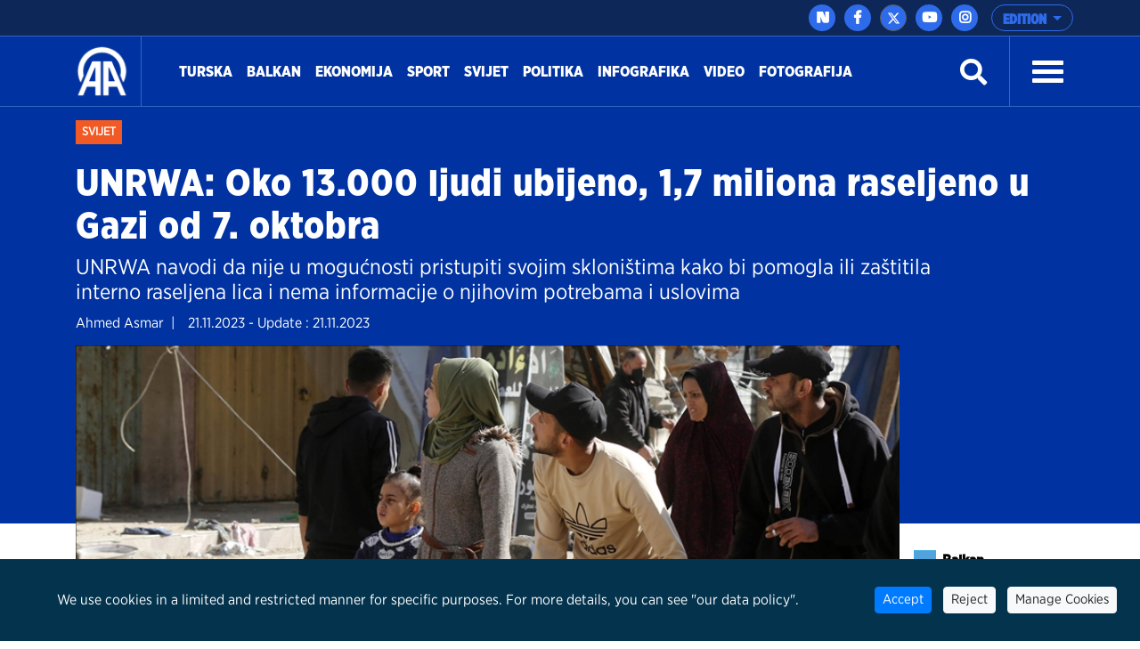

--- FILE ---
content_type: text/html; charset=utf-8
request_url: https://www.aa.com.tr/ba/svijet/unrwa-oko-13000-ljudi-ubijeno-1-7-miliona-raseljeno-u-gazi-od-7-oktobra/3060570
body_size: 20200
content:
<!doctype html>
<!--[if lt IE 7]> <html class="no-js ie6 oldie"> <![endif]-->
<!--[if IE 7]>    <html class="no-js ie7 oldie"> <![endif]-->
<!--[if IE 8]>    <html class="no-js ie8 oldie"> <![endif]-->
<!--[if IE 9]>    <html class="no-js ie9 oldie"> <![endif]-->
<!--[if gt IE 8]><!-->

<html class="no-js" dir="ltr">
<!--<![endif]-->
<head>
    <meta charset="UTF-8" />
    <title>UNRWA: Oko 13.000 ljudi ubijeno, 1,7 miliona raseljeno u Gazi od 7. oktobra</title>
    <meta http-equiv="Content-Language" content="ba">
    <meta name="description" content="UNRWA navodi da nije u mogućnosti pristupiti svojim skloništima kako bi pomogla ili zaštitila interno raseljena lica i nema informacije o njihovim potrebama i uslovima - Anadolu Ajansı" />
    <meta name="keywords" content="Gaza,Izrael,UNRWA,Anadolu Ajansı">
    <meta http-equiv="Content-Type" content="text/html;charset=UTF-8" />
    <link rel='canonical' href='https://www.aa.com.tr/ba/svijet/unrwa-oko-13000-ljudi-ubijeno-1-7-miliona-raseljeno-u-gazi-od-7-oktobra/3060570' />
    <meta name="viewport" content="width=device-width, initial-scale=1, shrink-to-fit=no">
    

    <link rel="alternate" type="application/rss+xml" title="Anadolu Ajansı &raquo; Rss" href="/rss/" />
    <meta property="fb:app_id" content="1855843514662870" />

        <meta property="fb:pages" content="165302756850788" />


    <meta name="twitter:card" content="summary_large_image" />
    <meta name="twitter:site" content="https://twitter.com/aa_balkans" />
    <meta name="twitter:creator" content="https://twitter.com/aa_balkans" />
    <meta name="twitter:url" content="https://www.aa.com.tr/ba/svijet/unrwa-oko-13000-ljudi-ubijeno-1-7-miliona-raseljeno-u-gazi-od-7-oktobra/3060570" />
    <meta name="twitter:title" content="UNRWA: Oko 13.000 ljudi ubijeno, 1,7 miliona raseljeno u Gazi od 7. oktobra">
    <meta name="twitter:description" content="UNRWA navodi da nije u mogućnosti pristupiti svojim skloništima kako bi pomogla ili zaštitila interno raseljena lica i nema informacije o njihovim potrebama i uslovima - Anadolu Ajansı" />
    <meta name="twitter:image:src" content="https://cdnuploads.aa.com.tr/uploads/Contents/2023/11/21/thumbs_b_c_dc54c4ae5d34782e482be6bda5cc4453.jpg?v=170437" />

    <meta property="og:image" content="https://cdnuploads.aa.com.tr/uploads/Contents/2023/11/21/thumbs_b_c_dc54c4ae5d34782e482be6bda5cc4453.jpg?v=170437" itemprop="image" />
    <meta property="og:image:secure_url" content="https://cdnuploads.aa.com.tr/uploads/Contents/2023/11/21/thumbs_b_c_dc54c4ae5d34782e482be6bda5cc4453.jpg?v=170437" />
    <meta property="og:image:type" content="image/jpeg" />
    <meta property="og:image:width" content="864" />
    <meta property="og:image:height" content="486" />
    <meta property="og:title" content="UNRWA: Oko 13.000 ljudi ubijeno, 1,7 miliona raseljeno u Gazi od 7. oktobra" />
    <meta property="og:description" content="UNRWA navodi da nije u mogućnosti pristupiti svojim skloništima kako bi pomogla ili zaštitila interno raseljena lica i nema informacije o njihovim potrebama i uslovima - Anadolu Ajansı" />
    <meta property="og:url" content="https://www.aa.com.tr/ba/svijet/unrwa-oko-13000-ljudi-ubijeno-1-7-miliona-raseljeno-u-gazi-od-7-oktobra/3060570" />
    <meta property="og:type" content="article" />

    <meta itemprop="name" content="UNRWA: Oko 13.000 ljudi ubijeno, 1,7 miliona raseljeno u Gazi od 7. oktobra" />
    <meta itemprop="description" content="UNRWA navodi da nije u mogućnosti pristupiti svojim skloništima kako bi pomogla ili zaštitila interno raseljena lica i nema informacije o njihovim potrebama i uslovima - Anadolu Ajansı" />
    <meta itemprop="image" content="https://cdnuploads.aa.com.tr/uploads/Contents/2023/11/21/thumbs_b_c_dc54c4ae5d34782e482be6bda5cc4453.jpg?v=170437" />

    <link rel="icon" href="https://cdnassets.aa.com.tr/assets/newVersion/images/favicon-32x32.png" media="(prefers-color-scheme:no-preference)">
    <link rel="icon" href="https://cdnassets.aa.com.tr/assets/newVersion/images/favicon-dark-32x32.png" media="(prefers-color-scheme:dark)">
    <link rel="icon" href="https://cdnassets.aa.com.tr/assets/newVersion/images/favicon-light-48x48.png" media="(prefers-color-scheme:light)">

    <link href="https://cdnassets.aa.com.tr/assets/newVersion/assets/owlcarousel/assets/owl.theme.default.css" rel="stylesheet" />
    <link href="https://cdnassets.aa.com.tr/assets/newVersion/assets/owlcarousel/assets/owl.theme.default.min.css" rel="stylesheet" />
    <link href="https://cdnassets.aa.com.tr/assets/newVersion/assets/owlcarousel/assets/owl.carousel.min.css" rel="stylesheet" />
    <link href="https://cdnassets.aa.com.tr/assets/newVersion/css/bootstrap.min.css" rel="stylesheet" />
    <link href="https://cdnassets.aa.com.tr/assets/newVersion/assets/fontawesome/css/all.css" rel="stylesheet" />
    <link href="https://cdnassets.aa.com.tr/assets/newVersion/assets/animatecss/animate.css" rel="stylesheet" />
    <link href="https://cdnassets.aa.com.tr/assets/newVersion/css/style.css?v=2.8.8" rel="stylesheet" />

    <link href="https://cdnassets.aa.com.tr/assets/css/selection-sharer.css" rel="stylesheet" />


    
    <!-- pinterest -->
    <meta name="p:domain_verify" content="4658984d2754f9c211149b0afeb2e5ff">
    <!-- google apps -->
    <meta name="google-site-verification" content="htdbD82dZlkOE493sk_MjTWms0Rz_Z4w4DmIt355RNI">
    <meta name="google-play-app" content="app-id=com.aa.arge.mobile.android.mobile_android">

    <script src="https://cdnassets.aa.com.tr/assets/newVersion/assets/jquery/jquery-3.3.1.min.js"></script>
    <script async src="//platform.twitter.com/widgets.js" charset="utf-8"></script>

    <script async src="//www.instagram.com/embed.js"></script>
    <script async src="https://www.tiktok.com/embed.js"></script>
 

    <script>
        if (/(iPad).*AppleWebKit.*Mobile.*Safari/.test(navigator.userAgent)) {
            var headNode = document.getElementsByTagName("head")[0];
            var sbNode = document.createElement('meta');
            sbNode.name = 'apple-itunes-app';
            sbNode.content = 'app-id=948616857';
            headNode.appendChild(sbNode);
        } else if (/(iPhone|iPod).*AppleWebKit.*Mobile.*Safari/.test(navigator.userAgent)) {
            var headNode = document.getElementsByTagName("head")[0];
            var sbNode = document.createElement('meta');
            sbNode.name = 'apple-itunes-app';
            sbNode.content = 'app-id=936244304';
            headNode.appendChild(sbNode);
        }
    </script>
    <script src="https://cdnassets.aa.com.tr/assets/js/whatsapp-button.js"></script>

    <script type="text/javascript">
        $(document).ready(function () {

            if (!window.matchMedia)
                return;

            var current = $('head > link[rel="icon"][media]');
            $.each(current, function (i, icon) {
                var match = window.matchMedia(icon.media);
                function swap() {
                    if (match.matches) {
                        current.remove();
                        current = $(icon).appendTo('head');
                    }
                }
                match.addListener(swap);
                swap();
            });
        });
    </script>

<script>NS_CSM_td=344562634;NS_CSM_pd=275116669;NS_CSM_u="/clm10";NS_CSM_col="AgAAAAVYiyHK5nWH4etDhoLgW2pPOmLqhXpNQ/rpuocIuLSFYIjHFhuu21jWu6LXb/CkVoKf2XlP9CMKfl4vhTFECNr7";</script><script type="text/javascript">function sendTimingInfoInit(){setTimeout(sendTimingInfo,0)}function sendTimingInfo(){var wp=window.performance;if(wp){var c1,c2,t;c1=wp.timing;if(c1){var cm={};cm.ns=c1.navigationStart;if((t=c1.unloadEventStart)>0)cm.us=t;if((t=c1.unloadEventEnd)>0)cm.ue=t;if((t=c1.redirectStart)>0)cm.rs=t;if((t=c1.redirectEnd)>0)cm.re=t;cm.fs=c1.fetchStart;cm.dls=c1.domainLookupStart;cm.dle=c1.domainLookupEnd;cm.cs=c1.connectStart;cm.ce=c1.connectEnd;if((t=c1.secureConnectionStart)>0)cm.scs=t;cm.rqs=c1.requestStart;cm.rss=c1.responseStart;cm.rse=c1.responseEnd;cm.dl=c1.domLoading;cm.di=c1.domInteractive;cm.dcls=c1.domContentLoadedEventStart;cm.dcle=c1.domContentLoadedEventEnd;cm.dc=c1.domComplete;if((t=c1.loadEventStart)>0)cm.ls=t;if((t=c1.loadEventEnd)>0)cm.le=t;cm.tid=NS_CSM_td;cm.pid=NS_CSM_pd;cm.ac=NS_CSM_col;var xhttp=new XMLHttpRequest();if(xhttp){var JSON=JSON||{};JSON.stringify=JSON.stringify||function(ob){var t=typeof(ob);if(t!="object"||ob===null){if(t=="string")ob='"'+ob+'"';return String(ob);}else{var n,v,json=[],arr=(ob&&ob.constructor==Array);for(n in ob){v=ob[n];t=typeof(v);if(t=="string")v='"'+v+'"';else if(t=="object"&&v!==null)v=JSON.stringify(v);json.push((arr?"":'"'+n+'":')+String(v));}return(arr?"[":"{")+String(json)+(arr?"]":"}");}};xhttp.open("POST",NS_CSM_u,true);xhttp.send(JSON.stringify(cm));}}}}if(window.addEventListener)window.addEventListener("load",sendTimingInfoInit,false);else if(window.attachEvent)window.attachEvent("onload",sendTimingInfoInit);else window.onload=sendTimingInfoInit;</script></head>
<body>
    <!-- Google Tag Manager (noscript) -->
    
    <!-- End Google Tag Manager (noscript) -->
    <div id="fb-root"></div>

    <script>
	  window.fbAsyncInit = function() {
		FB.init({
		  appId: '1855843514662870',
		  status : true, // check login status
		  cookie : true, // enable cookies to allow the server to access the session
		  xfbml  : true  // parse XFBML
		});
	  };

	  (function() {
		var e = document.createElement('script');
		e.src = '//connect.facebook.net/tr_TR/all.js';
		e.async = true;
		document.getElementById('fb-root').appendChild(e);
        }());

    </script>
    <div>
        
<!-- start:page header mobile -->
<header class="sticky-top">
    

<script>
    var timerBreaking;
    var breakingStrLen = 0;

    $.breakingInit = function(){
        if (!document.hidden) {
            $.get('https://www.aa.com.tr/ba/BreakingNewsAjax',{},function(data){
                if(data==""){
                    breakingStrLen = 0;
                    $('.ustBilgi').hide();
                }else{

                    if(breakingStrLen != data.length){
                        breakingStrLen = data.length;

                        $('.ustBilgi-yazi ul').html(data);
                        $('.ustBilgi-yazi li').addClass("item");
                        if ("ba"=="ar") {
                            $('.ustBilgi-yazi li').addClass("direction-rtl");
                        }
                        $('.ustBilgi').show();
                        $('.ustbilgiSondakika').trigger('destroy.owl.carousel');
                        $('.ustbilgiSondakika').owlCarousel({
                           
                            loop:true,
                            nav: false,
                            items:1,
                            autoplay:true,
                            dots:false,
                            smartSpeed: 1000,
                            animateOut: 'fadeOutUp',
                            animateIn: 'fadeInLeft',
                            responsiveClass: true,
                            rtl: false,

                        });



                    }
                }

            });
        }
    }

    $(window).focus(function() {
        $.breakingInit();
    });


    $(document).ready(function () {
        $.breakingInit();
        var timerBreaking = setInterval(function(){ $.breakingInit() }, 5000);

    })

</script>
<div class="ustBilgi" style="display:none;">
    <div class="ustBilgi-sondakika">
        <div class="ustBilgi-genel container">
            <div class="ustBilgi-baslik col-xl-2 col-lg-12 col-md-12 col-sm-12 text-left"><div style="font-family: GothamNarrow-UltraItalic !important;    float: left;" class="sndkk">breaking </div>&nbsp <span style="font-style:normal !important">•</span> <div class="sondakikaAcKpt"><i class="fas fa-angle-up"></i></div> </div>
            <div class="ustBilgi-yazi col-xl-10 col-lg-12 col-md-12 col-sm-12">


                <ul class="ustbilgiSondakika owl-carousel owl-theme" style=" padding-top: 15px; margin-left: -70px;font-size:20px;"></ul> 
                
                
            </div>
        </div>
    </div>
</div>


    <div class="ustBar d-none d-md-block">

        <div class="ustBar-genel container p-0">
            
            <div class="ustBar-btn">





                <div class="ustBar-sosyal">
                     <a href="https://nsosyal.com/anadoluajansi" class="btn n-sosyal" target="_blank"><img src="https://cdnassets.aa.com.tr/assets/newVersion/images/next-header-aa.svg" width="20" style=" margin-bottom: 3px; margin-left: -0.5px;"></a>
                    <a href="https://www.facebook.com/anadolijabalkan" class="btn facebook" target="_blank"><i class="fab fa-facebook-f"></i></a>
                    <a href="https://twitter.com/aa_balkans" class="btn twitter"target="_blank"><svg xmlns="http://www.w3.org/2000/svg" height="1em" viewBox="0 0 512 512"><style>
                                                                                                                                                                                                                                                        svg {
                                                                                                                                                                                                                                                            fill: #ffffff
                                                                                                                                                                                                                                                        }
</style><path d="M389.2 48h70.6L305.6 224.2 487 464H345L233.7 318.6 106.5 464H35.8L200.7 275.5 26.8 48H172.4L272.9 180.9 389.2 48zM364.4 421.8h39.1L151.1 88h-42L364.4 421.8z" /></svg></a>
                    <a href="https://www.youtube.com/user/anadoluagency" class="btn youtube" target="_blank"><i class="fab fa-youtube"></i></a>
                    <a href="https://www.instagram.com/agencijaanadolija/" class="btn instagram"target="_blank"><i class="fab fa-instagram"></i></a>
                 
                </div>

                <button type="button" class="btn dropdown-toggle ustBar-edition btn-outline-primary" data-toggle="dropdown" aria-haspopup="true" aria-expanded="false">
                    EDITION
                </button>
                <div class="dropdown-menu dropdown-menu-right">
                        <a class="dropdown-item" href="/tr">T&#252;rk&#231;e</a>
                        <a class="dropdown-item" href="/en">English</a>
                        <a class="dropdown-item" href="/ba">BHSC</a>
                        <a class="dropdown-item" href="/ru">Pусский</a>
                        <a class="dropdown-item" href="/fr">Fran&#231;ais</a>
                        <a class="dropdown-item" href="/ar">العربية</a>
                        <a class="dropdown-item" href="/kk">Kurd&#238;</a>
                        <a class="dropdown-item" href="/ks">کوردی</a>
                        <a class="dropdown-item" href="/sq">Shqip</a>
                        <a class="dropdown-item" href="/fa">فارسی</a>
                        <a class="dropdown-item" href="/mk">македонски</a>
                        <a class="dropdown-item" href="/id">Bahasa Indonesia</a>
                        <a class="dropdown-item" href="/es">Espa&#241;ol</a>
                </div>

            </div>
        </div>
    </div>
    <div class="fixedTopFix1 container"></div>
    <div class="anamenu">
        <nav class="navbar navbar-expand-lg container ">
            <a class="navbar-brand"  href="https://www.aa.com.tr/ba">
            <img src="https://cdnassets.aa.com.tr/assets/newVersion/images/logo.png" class="logo" alt="logo" />

        </a>

            

            <div class="borderR" style="height:80px;margin-top: -2px;"></div>
            <button class="navbar-toggler" type="button" data-toggle="collapse" data-target="#navbarSupportedContent" aria-controls="navbarSupportedContent" aria-expanded="false" aria-label="Toggle navigation">
                <span class="navbar-toggler-icon"></span>
            </button>
                <div id="konu" class="konu" style="display: none;">
                    <h3> UNRWA: Oko 13.000 ljudi ubijeno, 1,7 miliona raseljeno u Gazi od 7. oktobra</h3>
                </div>

        <div class="collapse navbar-collapse" id="navbarSupportedContent">
            <ul class="navbar-nav mr-auto">
                    <li class="nav-item active">
                        <a class="nav-link" href="/ba/turska">Turska <span class="sr-only">(current)</span></a>
                    </li>
                    <li class="nav-item active">
                        <a class="nav-link" href="/ba/balkan">Balkan <span class="sr-only">(current)</span></a>
                    </li>
                    <li class="nav-item active">
                        <a class="nav-link" href="/ba/ekonomija">Ekonomija <span class="sr-only">(current)</span></a>
                    </li>
                    <li class="nav-item active">
                        <a class="nav-link" href="/ba/sport">Sport <span class="sr-only">(current)</span></a>
                    </li>
                    <li class="nav-item active">
                        <a class="nav-link" href="/ba/svijet">Svijet <span class="sr-only">(current)</span></a>
                    </li>
                    <li class="nav-item active">
                        <a class="nav-link" href="/ba/politika">Politika <span class="sr-only">(current)</span></a>
                    </li>
                    <li class="nav-item active">
                        <a class="nav-link" href="http://aa.com.tr/ba/info/infografika/0">Infografika <span class="sr-only">(current)</span></a>
                    </li>

                <li class="nav-item">
                    <a class="nav-link" href="https://www.aa.com.tr/ba/vgc/video-galerija/0">Video </a>
                </li>

                <li class="nav-item">
                    <a class="nav-link" href="https://www.aa.com.tr/ba/pgc/foto-galerija/0">Fotografija</a>
                </li>


            </ul>
           

            


            <form class="form-inline my-2 my-lg-0" id="arama-form" autocomplete="off" method="get" action="https://www.aa.com.tr/ba/search/">

                <input type="text" name="s" class="arama-alani " placeholder="Ara">

                <i class="fas fa-search" style="color: #ffffff"></i> 

            </form>


            <div class="borderL" style="height:80px;margin: -2px 25px 0 25px;"></div>



            <a id="nav-toggle" data-toggle="collapse" data-target="#menu-icerik" href="#menu-icerik" role="button" aria-expanded="false" aria-controls="menu-icerik" class="hamburgerB"><span></span></a>

        </div>
        </nav>

        <div id="menu-icerik" class="collapse">
            <div class="container menu-icerik-ortali">
                <div class="row">
                    <div class="col-md-3 col-lg-3 col-xl-3 mx-auto mb-3">

                            <p>
                                <a href="/ba/turska" class="text-white">Turska</a>
                            </p>
                            <p>
                                <a href="/ba/balkan" class="text-white">Balkan</a>
                            </p>
                            <p>
                                <a href="/ba/ekonomija" class="text-white">Ekonomija</a>
                            </p>
                            <p>
                                <a href="/ba/sport" class="text-white">Sport</a>
                            </p>
                            <p>
                                <a href="/ba/svijet" class="text-white">Svijet</a>
                            </p>
                            <p>
                                <a href="/ba/politika" class="text-white">Politika</a>
                            </p>
                            <p>
                                <a href="http://aa.com.tr/ba/info/infografika/0" class="text-white">Infografika</a>
                            </p>
                    </div>
                    <div class="col-md-3 col-lg-3 col-xl-3 mx-auto mb-3">

                        <p>
                            <a href="https://www.aa.com.tr/ba/pgc/foto-galerija/0" class="text-white">Fotografija</a>
                        </p>
                        <p>
                            <a href="https://www.aa.com.tr/ba/vgc/video-galerija/0" class="text-white">Video </a>
                        </p>
                        <ul>

                        </ul>



                    </div>
                    <div class="col-md-3 col-lg-3 col-xl-3 mx-auto  mb-3">
                            <p>
                                <a href="/ba/kultura-i-umjetnost" class="text-white">Kultura i Umjetnost</a>
                            </p>
                    </div>
                    <div class="col-md-3 col-lg-3 col-xl-3 mx-auto mb-3">
                        
                        <p>
                            <a href="https://www.aa.com.tr/tr/sirkethaberleri" class="text-white" target="_blank">Vijesti iz poslovnog svijeta</a>
                        </p>
                        <p>
                            <a href="http://aafinans.com" class="text-white" target="_blank">Finansijski Terminal</a>
                        </p>
                        <p>
                            <a href="http://www.anadoluimages.com/Account/SetLanguage?culture=en-US&amp;returnUrl=/" class="text-white" target="_blank">Slike Anadolu</a>
                        </p>
                            <p>
                                <a href="https://www.aa.com.tr/en/energy" class="text-white" target="_blank">Energetski Terminal</a>
                            </p>

                        <p>
                            <a href="https://www.aa.com.tr/en/newsacademy" class="text-white" target="_blank">News Academy</a>
                        </p>
                        <p>
                            <a href="https://www.aa.com.tr/tr/yesilhat" class="text-white" target="_blank">Zelena linija</a>
                        </p>
                        <p>
                            <a href="https://www.aa.com.tr/tr/ayrimcilikhatti" class="text-white" target="_blank">Linija Diskriminacije</a>
                        </p>
                        <p>
                            <a href="https://www.aa.com.tr/tr/teyithatti" class="text-white" target="_blank">Linija Autentičnosti</a>
                        </p>
                        <p>
                            <a href="https://kariyer.aa.com.tr/?language=1" class="text-white" target="_blank"> Karijera AA</a>
                        </p>

                            <p>
                                <a href="https://www.aa.com.tr/ba/vijesti-o-aa" class="text-white" target="_blank">institucionalne vijesti</a>
                            </p>
                        <p>
                            
                        </p>
                    </div>
                </div>
            </div>

        </div>
        
        <div class="navbarR row m-auto">
            <div class="col-2 m-auto mt-2 pt-2">


            <a href="https://www.aa.com.tr/ba">
              <img src="https://cdnassets.aa.com.tr/assets/newVersion/images/logo.png" class="logoR" alt="logo" />
             </a>

                

            </div>
            <div class="col-8 pr-0">


                

                
                

            </div>
           
            <div class="col-2 m-auto pt-2 text-right hamburgerR" >
                <span><i class="fas fa-bars" onclick="openNav()"></i> </span>


            </div>
        </div>



    </div>

    <script>
            $(document).ready(function () {
                $('.mobile_search').on('click touch', function () {
                    $('#arama-form2').submit();
                    return false;
                });
                if (getCookie("v") == null || getCookie("v") == ''){
                    $('.uiVersion').addClass('oldVersion').removeClass('newVersion').text('Vratite se na prethodnu verziju');
                }else if(getCookie("v")=='1'){
                    $('.uiVersion').addClass('oldVersion').removeClass('newVersion').text('Vratite se na prethodnu verziju');
                }else{
                    $('.uiVersion').addClass('newVersion').removeClass('oldVersion').text('Nova verzija');
                }



                $('.newVersion').on('click', function () {
                    setCookie("v", 1, 999);
                    $(this).addClass('oldVersion').removeClass('newVersion');
                    window.location.href = 'https://www.aa.com.tr/ba';
                    return false;
                });

                $('.oldVersion').on('click', function () {
                    setCookie("v", 0, 999);
                    $(this).addClass('newVersion').removeClass('oldVersion');
                    window.location.href = 'https://www.aa.com.tr/ba';
                    return false;
                });
            });

    </script>

    <div id="mySidenav" class="sidenav">
        <div class="row sideUst">
            <div class="sideUst-left">
                <a href="https://www.aa.com.tr/ba">
                    <img src="https://cdnassets.aa.com.tr/assets/newVersion/images/logo.png" class="logoR" alt="logo" />
                </a>
                
            </div>
            <div class="sideUst-right"> <a href="javascript:void(0)" class="closebtn" onclick="closeNav()">&times;</a></div>
        </div>
        <div class="row borderB sideArama">
            <form class="form-inline my-2 my-lg-0" id="arama-form2" autocomplete="off" method="get" action="https://www.aa.com.tr/ba/search/">

                <input type="text" name="s" class="" />
                <a href="#!" style="padding:5px!important"><i class="fas fa-search"></i></a>
            </form>
        </div>
        <div class="row">
            <div class="accordion" id="accordionExample">

                <div class="detay-gundemdekiler-icon" style="margin-left:50px"></div>
                <a data-toggle="collapse" data-target="#collapseOne" aria-expanded="true" aria-controls="collapseOne" style="cursor:pointer; padding: 5px 70px;">
                    EDITION <i class="fas fa-angle-down"></i>
                </a>


                <div id="collapseOne" class="collapse" aria-labelledby="headingOne" data-parent="#accordionExample">
                        <a href="/tr" style="padding-left: 85px;">T&#252;rk&#231;e</a>
                        <a href="/en" style="padding-left: 85px;">English</a>
                        <a href="/ba" style="padding-left: 85px;">BHSC</a>
                        <a href="/ru" style="padding-left: 85px;">Pусский</a>
                        <a href="/fr" style="padding-left: 85px;">Fran&#231;ais</a>
                        <a href="/ar" style="padding-left: 85px;">العربية</a>
                        <a href="/kk" style="padding-left: 85px;">Kurd&#238;</a>
                        <a href="/ks" style="padding-left: 85px;">کوردی</a>
                        <a href="/sq" style="padding-left: 85px;">Shqip</a>
                        <a href="/fa" style="padding-left: 85px;">فارسی</a>
                        <a href="/mk" style="padding-left: 85px;">македонски</a>
                        <a href="/id" style="padding-left: 85px;">Bahasa Indonesia</a>
                        <a href="/es" style="padding-left: 85px;">Espa&#241;ol</a>
                </div>
            </div>


        </div>
            <div class="row">
                <ul>
                        <li>
                            <div class="detay-gundemdekiler-icon" style="margin-left:10px"></div> <a href="/ba/turska" class="text-white">Turska</a>
                        </li>
                        <li>
                            <div class="detay-gundemdekiler-icon" style="margin-left:10px"></div> <a href="/ba/balkan" class="text-white">Balkan</a>
                        </li>
                        <li>
                            <div class="detay-gundemdekiler-icon" style="margin-left:10px"></div> <a href="/ba/ekonomija" class="text-white">Ekonomija</a>
                        </li>
                        <li>
                            <div class="detay-gundemdekiler-icon" style="margin-left:10px"></div> <a href="/ba/sport" class="text-white">Sport</a>
                        </li>
                        <li>
                            <div class="detay-gundemdekiler-icon" style="margin-left:10px"></div> <a href="/ba/svijet" class="text-white">Svijet</a>
                        </li>
                        <li>
                            <div class="detay-gundemdekiler-icon" style="margin-left:10px"></div> <a href="/ba/politika" class="text-white">Politika</a>
                        </li>
                        <li>
                            <div class="detay-gundemdekiler-icon" style="margin-left:10px"></div> <a href="http://aa.com.tr/ba/info/infografika/0" class="text-white">Infografika</a>
                        </li>


                    <li>
                        <div class="detay-gundemdekiler-icon" style="margin-left:10px"></div> <a href="https://www.aa.com.tr/ba/pgc/foto-galerija/0" class="text-white">Fotografija</a>
                    </li>
                    <li>
                        <div class="detay-gundemdekiler-icon" style="margin-left:10px"></div>  <a href="https://www.aa.com.tr/ba/vgc/video-galerija/0" class="text-white">Video </a>
                    </li>

                    



                    


                </ul>
            </div>


        </div>







</header>


        

<style>
    .detay .col-md-10 {
        position: relative !important;
    }


    .isaretButton {
        top: 34px;
        right: 10px;
        width: 80px;
    }

        .isaretButton:hover {
            opacity: 1;
        }
    /*//edqweqweqw*/
    .isaretVideoPopup {
        display: none;
        position: fixed;
        bottom: 10px;
        right: 10px;
        border: 3px solid #464646;
        z-index: 9;
    }

    .isaretVideoPopupForm {
        max-width: 450px;
        padding: 10px;
        background-color: #292929;
    }

    #isaretVideo {
        width: 100%;
    }



    .isaretVideoPopupForm .btn {
        font-size: 20px;
        color: #f15a24;
        position: absolute;
        left: -26px;
        top: -21px;
        border: none;
        cursor: pointer;
    }


    .isaretCloseBtn em {
        background-color: #292929;
        padding: 4px 7px;
        border-radius: 15px;
        border: 1px solid #464646;
    }
</style>

<script>
    $(document).ready(function () {

        var languageRTL = 'ltr';
        if (languageRTL == "rtl") {
            $(".related-box").removeClass("pull-right");
            $(".related-box").addClass("pull-left");
            var newsheight = $(".article-post-content").height();
            $(".related-box").css("min-height", newsheight);
            console.log(newsheight);
            $(".detay-foto-editor a").css("float","right");
        }

        $(".open-popup, .imagesExpand").mouseover(function () {
            $(".imagesExpand").addClass("expandBorder");
        }).mouseout(function () {
            $(".imagesExpand").removeClass("expandBorder");
        });
        
        $("blockquote").not(".instagram-media,.tiktok-embed").before("<img src='https://cdnassets.aa.com.tr/assets/newVersion/images/analiz.png' class='alintiIcon'>");

        $('#whatsapp').on("click", function (e) {

            var article = $(this).attr("data-text");
            var weburl = $(this).attr("data-link");
            var whats_app_message = encodeURIComponent(article) + " - " + encodeURIComponent(weburl);
            var whatsapp_url = "whatsapp://send?text=" + whats_app_message;
            window.location.href = whatsapp_url;

        });






        $('#bip').on("click", function (e) {

            var article = $(this).attr("data-text");
            var weburl = $(this).attr("data-link");
            var bip_message = encodeURIComponent(article) + " - " + encodeURIComponent(weburl);
            var bip_url = "bip://send?text=" + bip_message;
            window.location.href = bip_url;

        });

        $('#printbutton').on("click", function (e) {
            printNews();
        })

        $('.facebookshare').on("click", function (e) {
            var appId = $('meta[property="fb:app_id"]').attr("content") || $('meta[property="fb:app_id"]').attr("value");
            var Title = $('meta[property="og:title"]').attr("content") || $('meta[property="og:title"]').attr("value");
            var Desciription = $('meta[property="og:description"]').attr("content") || $('meta[property="og:description"]').attr("value");
            var ImagesUrl = $('meta[property="og:image"]').attr("content") || $('meta[property="og:image"]').attr("value");
            var url2share = $('meta[property="og:url"]').attr("content") || $('meta[property="og:url"]').attr("value") || window.location.href;

            FB.ui({
                method: 'feed',
                app_id: appId,
                link: url2share,
                picture: ImagesUrl,
                name: Title,
                description: Desciription,
                redirect_uri: url2share,
                display: 'popup'
            });
        });

        $(".article-post-content").find('img').each(function () {
            if ($(this).attr("alt") != null && $(this).attr('alt') != "") {
                var alttext = $(this).attr("alt");

                // $(this).css("max-width", "150px !important");
                if ($(this).parent().prop('tagName') == "a" || $(this).parent().prop('tagName') == "A") {
                    var imgwidth = $(this).width();
                    $(this).parent().wrap("<div style='width:" + imgwidth + "px' class='ImageContainer'></div>");
                }
                else {
                    var imgwidth = $(this).width();
                    $(this).wrap("<div style='width:" + imgwidth + "px' class='ImageContainer'></div>");
                }

                $(this).parent().append("<span class='imgaltspan'>" + alttext + "</span>");

            }
        });



        jQuery(document).bind("keyup keydown", function (e) {
            if (e.ctrlKey && e.keyCode == 80) {
                printNews();
                return false;
            }
        });

        var printSayi = 0;
        function printNews() {
            printSayi++;
            if (printSayi % 2 == 1) {
                $('.donotprint').hide();
                $('.print').print({
                    globalStyles: true,
                    mediaPrint: false,
                    stylesheet: null,
                    noPrintSelector: ".no-print",
                    iframe: true,
                    append: null,
                    prepend: null,
                    manuallyCopyFormValues: false,
                    deferred: $.Deferred(),
                    timeout: 250
                });
                $('.donotprint').show();
            }


        }

        //context menu
        var slideIndex = 1;
        showDivs(slideIndex);

        function plusDivs(n) {
            showDivs(slideIndex += n);
        }

        function showDivs(n) {
            var i;
            var x = document.getElementsByClassName("mySlides");
            if (x.length > 0) {
                if (n > x.length) { slideIndex = 1 }
                if (n < 1) { slideIndex = x.length }
                for (i = 0; i < x.length; i++) {
                    x[i].style.display = "none";
                }
                //var xnum = document.getElementsByClassName("photodetailpage"); xnum[0].innerHTML = slideIndex + " / " + x.length;
                x[slideIndex - 1].style.display = "block";
            }

        }

        $('.w3-display-left').on('click', function () {
            plusDivs(-1);
        });
        $('.w3-display-right').on('click', function () {
            plusDivs(1);
        });

        $(".isaretButton").click(function () {
            $(".isaretVideoPopup").show();
            $("#isaretVideo")[0].play();
        });


        $(".isaretCloseBtn").click(function () {
            $(".isaretVideoPopup").hide();
            $("#isaretVideo")[0].pause();
        })

    });


</script>
<script src="https://public.flourish.studio/resources/embed.js"></script>
<script src="https://cdnassets.aa.com.tr/assets/newVersion/js/jquery.print.js"></script>






<main>
    <div class="print">
        <div class="detay-bg">
            <div class="detay-spot container ">
                <div class="detay-spot-category">
                    <span class="detay-news-category ">
 <a href="https://www.aa.com.tr/ba/svijet">Svijet</a>
                    </span>

                    <br /><br />

                    <h1> UNRWA: Oko 13.000 ljudi ubijeno, 1,7 miliona raseljeno u Gazi od 7. oktobra</h1>

                    <h4>UNRWA navodi da nije u mogućnosti pristupiti svojim skloništima kako bi pomogla ili zaštitila interno raseljena lica i nema informacije o njihovim potrebama i uslovima</h4>
                    <div class="row">
                            <span style="float:left;    padding-right: 15px;">Ahmed Asmar &nbsp;|</span>
                    <span style="padding-left:0px;" class="tarih">21.11.2023 - Update : 21.11.2023 </span>
                    </div>
                </div>

            </div>
        </div>
        <div style="height: 200px; background-color: #0033A1; width: 100%; margin-top: -2px"></div>
        <div class="row detay container">
            <div class="col-md-10">

                <img src="https://cdnuploads.aa.com.tr/uploads/Contents/2023/11/21/thumbs_b_c_dc54c4ae5d34782e482be6bda5cc4453.jpg?v=170437" class="detay-buyukFoto img-fluid" alt="UNRWA: Oko 13.000 ljudi ubijeno, 1,7 miliona raseljeno u Gazi od 7. oktobra" />
                    <span class="detay-foto-editor"> Foto: Ashraf Amra/Anadolu</span>
                <br /><br />
                <div>
                    <div class="sticky-top social-left d-none d-sm-block">
                        <a role="button" class="btn n-sosyal-detay" href="https://sosyal.teknofest.app/share?url=http://v.aa.com.tr/3060570&text=UNRWA%3a+Oko+13.000+ljudi+ubijeno%2c+1%2c7+miliona+raseljeno+u+Gazi+od+7.+oktobra"><img src="https://cdnassets.aa.com.tr/assets/newVersion/images/next-header-aa.svg" width="20" class="" style="margin:-3px;margin-top:-5px;"></a>
                        <a role="button" class="btn facebook" href="http://www.facebook.com/sharer.php?u=http://v.aa.com.tr/3060570&p[images][0]=https://cdnuploads.aa.com.tr/uploads/Contents/2023/11/21/thumbs_b_c_dc54c4ae5d34782e482be6bda5cc4453.jpg?v=170437&p[title]=UNRWA: Oko 13.000 ljudi ubijeno, 1,7 miliona raseljeno u Gazi od 7. oktobra&p[summary]=UNRWA navodi da nije u mogućnosti pristupiti svojim skloništima kako bi pomogla ili zaštitila interno raseljena lica i nema informacije o njihovim potrebama i uslovima"><i class="fab fa-facebook-f"></i></a>
                        <a role="button" class="btn twitter" href="https://twitter.com/intent/tweet?url=http://v.aa.com.tr/3060570&text=UNRWA%3a+Oko+13.000+ljudi+ubijeno%2c+1%2c7+miliona+raseljeno+u+Gazi+od+7.+oktobra" onclick="window.open(this.href, 'aawindow', 'left=50,top=50,width=600,height=360,toolbar=0'); return false;">
                            <svg xmlns="http://www.w3.org/2000/svg" height="1em" viewBox="0 0 512 512">
                                <style>
                                    svg {
                                        fill: #ffffff
                                    }
                                </style>
                                <path d="M389.2 48h70.6L305.6 224.2 487 464H345L233.7 318.6 106.5 464H35.8L200.7 275.5 26.8 48H172.4L272.9 180.9 389.2 48zM364.4 421.8h39.1L151.1 88h-42L364.4 421.8z" />
                            </svg>
                        </a>
                        <a role="button" class="btn linkedin" href="https://www.linkedin.com/shareArticle?mini=true&amp;url=http://v.aa.com.tr/3060570&title=UNRWA%3a+Oko+13.000+ljudi+ubijeno%2c+1%2c7+miliona+raseljeno+u+Gazi+od+7.+oktobra"><i class="fab fa-linkedin"></i></a>
                        <a role="button" class="btn mail" href="mailto:?subject=UNRWA%3a+Oko+13.000+ljudi+ubijeno%2c+1%2c7+miliona+raseljeno+u+Gazi+od+7.+oktobra&body=UNRWA%3a+Oko+13.000+ljudi+ubijeno%2c+1%2c7+miliona+raseljeno+u+Gazi+od+7.+oktobra http://v.aa.com.tr/3060570"><i class="far fa-envelope"></i></a>
                        <a role="button" class="btn printS" id="printbutton" href="#!"><i class="fas fa-print"></i></a>

                    </div>
                    <div class="detay-icerik">
                        <h6>Istanbul</h6>

                        <div>
                            <p>Oko 13.000 ljudi je ubijeno, a skoro 1,7 miliona ljudi raseljeno u Pojasu Gaze od 7. oktobra, saop&scaron;tila je u utorak Agencija Ujedinjenih nacija za palestinske izbjeglice (UNRWA), javlja Anadolu.<br /></p><p>U saop&scaron;tenju se navodi da su 75 posto ubijenih djeca, žene i starije osobe.</p><p>"Od 19. novembra, oko 930.000 interno raseljenih osoba sada se nalazi u skloni&scaron;tu u 156 objekata UNRWA-e u svih pet pokrajina Pojasa Gaze, uključujući i sjever", navodi se u saop&scaron;tenju.</p><p>Agencija UN-a je navela i da se "oko 160.000 interno raseljenih lica nalazilo u skloni&scaron;tima u 57 &scaron;kola UNRWA na sjeveru i području Gaze od 12. oktobra, prije nego &scaron;to su izraelske vlasti izdale naredbe za evakuaciju".</p><p>"UNRWA nije u mogućnosti da pristupi ovim skloni&scaron;tima kako bi pomogla ili za&scaron;titila interno raseljene osobe i nema informacije o njihovim potrebama i uslovima", dodaje se u saop&scaron;tenju.</p><p>Izrael je pokrenuo nemilosrdne vazdu&scaron;ne i kopnene napade na Pojas Gaze - uključujući bolnice, naselja i bogomolje - nakon prekograničnog napada palestinske grupe Hamas 7. oktobra.</p><p>Ubijeno je najmanje 13.300 Palestinaca, među kojima 5.600 djece i 3.550 žena.</p><p>Hiljade zgrada, uključujući bolnice, džamije i crkve, također su o&scaron;tećene ili uni&scaron;tene u izraelskim napadima na opkoljenu enklavu.</p><p>Broj poginulih na izraelskoj strani je oko 1.200.</p>
                            <span class="detay-foto-editor">
                                <a href="https://www.aa.com.tr/ba/p/pretplata/1001" target="_blank" style="font-size:12px; color:#444; text-decoration:none;">
                                    Na internet stranici Anadolu Agency (AA) objavljen je samo dio sadržaja vijesti koje su putem našeg Sistema protoka vijesti (HAS) dostupne korisnicima. <b style="color:#1897F7">Molimo da nas kontaktirate za pretplatu.</b>
                                </a>
                            </span>
                        </div>
                        <div class="detay-paylas">
                            <h6>Srodne teme</h6>
                            <div>
                                            <a href="https://www.aa.com.tr/ba/search/?s=Gaza&tag=1" class="btn btn-outline-secondary">Gaza</a>
                                            <a href="https://www.aa.com.tr/ba/search/?s=Izrael&tag=1" class="btn btn-outline-secondary">Izrael</a>
                                            <a href="https://www.aa.com.tr/ba/search/?s=UNRWA&tag=1" class="btn btn-outline-secondary">UNRWA</a>

                            </div>

                            <div class="d-block d-sm-none">
                                <h6>Bu haberi paylaşın</h6>
                                <div>
                                    <a role="button" class="btn n-sosyal-detay" href="https://sosyal.teknofest.app/share?url=http://v.aa.com.tr/3060570&text=UNRWA%3a+Oko+13.000+ljudi+ubijeno%2c+1%2c7+miliona+raseljeno+u+Gazi+od+7.+oktobra"><img src="https://cdnassets.aa.com.tr/assets/newVersion/images/next-header-aa.svg" width="20" class="" style="margin:-3px;margin-top:-5px;"></a>
                                    <a role="button" class="btn facebook" href="http://www.facebook.com/sharer.php?u=http://v.aa.com.tr/3060570&p[images][0]=https://cdnuploads.aa.com.tr/uploads/Contents/2023/11/21/thumbs_b_c_dc54c4ae5d34782e482be6bda5cc4453.jpg?v=170437&p[title]=UNRWA: Oko 13.000 ljudi ubijeno, 1,7 miliona raseljeno u Gazi od 7. oktobra&p[summary]=UNRWA navodi da nije u mogućnosti pristupiti svojim skloništima kako bi pomogla ili zaštitila interno raseljena lica i nema informacije o njihovim potrebama i uslovima"><i class="fab fa-facebook-f"></i></a>
                                    <a role="button" class="btn twitter" href="https://twitter.com/intent/tweet?url=http://v.aa.com.tr/3060570&text=UNRWA%3a+Oko+13.000+ljudi+ubijeno%2c+1%2c7+miliona+raseljeno+u+Gazi+od+7.+oktobra" onclick="window.open(this.href, 'aawindow', 'left=50,top=50,width=600,height=360,toolbar=0'); return false;">
                                        <svg xmlns="http://www.w3.org/2000/svg" height="1em" viewBox="0 0 512 512">
                                            <style>
                                                svg {
                                                    fill: #ffffff
                                                }
                                            </style>
                                            <path d="M389.2 48h70.6L305.6 224.2 487 464H345L233.7 318.6 106.5 464H35.8L200.7 275.5 26.8 48H172.4L272.9 180.9 389.2 48zM364.4 421.8h39.1L151.1 88h-42L364.4 421.8z" />
                                        </svg>
                                    </a>
                                    <a role="button" class="btn linkedin" href="https://www.linkedin.com/shareArticle?mini=true&amp;url=https://www.aa.com.tr/ba/svijet/unrwa-oko-13000-ljudi-ubijeno-1-7-miliona-raseljeno-u-gazi-od-7-oktobra/3060570&title=UNRWA%3a+Oko+13.000+ljudi+ubijeno%2c+1%2c7+miliona+raseljeno+u+Gazi+od+7.+oktobra"><i class="fab fa-linkedin"></i></a>
                                    <a role="button" class="btn mail" href="mailto:?subject=UNRWA%3a+Oko+13.000+ljudi+ubijeno%2c+1%2c7+miliona+raseljeno+u+Gazi+od+7.+oktobra&body=UNRWA%3a+Oko+13.000+ljudi+ubijeno%2c+1%2c7+miliona+raseljeno+u+Gazi+od+7.+oktobra https://www.aa.com.tr/ba/svijet/unrwa-oko-13000-ljudi-ubijeno-1-7-miliona-raseljeno-u-gazi-od-7-oktobra/3060570"><i class="far fa-envelope"></i></a>
                                    <a role="button" class="btn whatsapp" id="whatsapp" data-text="UNRWA: Oko 13.000 ljudi ubijeno, 1,7 miliona raseljeno u Gazi od 7. oktobra" data-link="https://www.aa.com.tr/ba/svijet/unrwa-oko-13000-ljudi-ubijeno-1-7-miliona-raseljeno-u-gazi-od-7-oktobra/3060570"><i class="fab fa-whatsapp"></i></a>
                                    <a role="button" class="btn bip" id="bip" data-text="UNRWA: Oko 13.000 ljudi ubijeno, 1,7 miliona raseljeno u Gazi od 7. oktobra" data-link="https://www.aa.com.tr/ba/svijet/unrwa-oko-13000-ljudi-ubijeno-1-7-miliona-raseljeno-u-gazi-od-7-oktobra/3060570"><img src="https://cdnassets.aa.com.tr/assets/newVersion/images/bip.png" style="height:35px;left: -6px;top: -6px; position: relative;" /></a>
                                </div>
                            </div>

                        </div>
                    </div>
                </div>





            </div>
            <div class="col-xl-2 col-lg-2 col-md-12 col-sm-12 detay-gundemdekiler p-sm-0 pl-md-3 pl-lg-3 pl-xl-3">
                <div class="sticky-top donotprint">
                    
                    
        <div style="padding-bottom: 45px;padding-top: 10px;">
            <div class="analiz-baslikicon">
                <img src="https://cdnassets.aa.com.tr/assets/newVersion/images/analiz.png" alt="Analiza" />
            </div>
            


            <div class="analiz-baslikbg"><a href="https://www.aa.com.tr/ba/balkan">Balkan</a></div>

        </div>
                <a href="https://www.aa.com.tr/ba/balkan/petković-o-sastanku-dijaloga-beograda-i-prištine-srbija-tražila-hitno-formiranje-zso-a/3808290">
                        <h6 style="font-size:.9rem">Petković o sastanku dijaloga Beograda i Prištine: Srbija tražila hitno formiranje ZSO-a</h6>

                </a>
                    <hr />
                <a href="https://www.aa.com.tr/ba/balkan/ministar-srbija-će-početkom-2027-imati-5g-mrežu-u-punom-kapacitetu/3808216">
                        <h6 style="font-size:.9rem">Ministar: Srbija će početkom 2027. imati 5G mrežu u punom kapacitetu</h6>

                </a>
                    <hr />
                <a href="https://www.aa.com.tr/ba/balkan/parlament-albanije-jednoglasno-ratificirao-sporazum-o-učešću-zemlje-u-odboru-za-mir/3808079">
                        <h6 style="font-size:.9rem">Parlament Albanije jednoglasno ratificirao sporazum o učešću zemlje u Odboru za mir</h6>

                </a>
                    <hr />
                <a href="https://www.aa.com.tr/ba/balkan/drugi-sastanak-balkanske-mirovne-platforme-u-petak-u-istanbulu/3808051">
                        <h6 style="font-size:.9rem">Drugi sastanak Balkanske mirovne platforme u petak u Istanbulu</h6>

                </a>
                    <hr />
                <a href="https://www.aa.com.tr/ba/balkan/neovlašteni-upad-u-ambasadu-indije-u-zagrebu-izazvao-oštre-reakcije/3807967">
                        <h6 style="font-size:.9rem">Neovlašteni upad u Ambasadu Indije u Zagrebu izazvao oštre reakcije</h6>

                </a>

                </div>
            </div>
        </div>
        <div class="borderT"></div>
        <div class="row container m-auto p-0 donotprint">










        </div>
        <div class="donotprint">
            

    <div class=" row detay-benzerHaberler">
        <div class="border100"></div>
        <div class="detay-benzerHaberler-baslik container"><div class="baslikSolicon"> </div><h1>Slične vijesti</h1></div>
        <div class="border100"></div>
        <div class="detay-benzerHaberler-icerik">

            <div class="container p-0">
                <div class="row borderL detay-benzer">
                                <div class="col-md-6 borderR p-0">
                                    <a href="https://www.aa.com.tr/ba/svijet/un-više-od-230000-žena-i-djevojčica-u-gazi-ima-ograničen-pristup-zdravstvenim-uslugama-/3808235">
                                        <img class="img-responsive m-0 p-0 w-100" alt="UN: Više od 230.000 žena i djevojčica u Gazi ima ograničen pristup zdravstvenim uslugama " src="https://cdnuploads.aa.com.tr/uploads/Contents/2026/01/22/thumbs_m_c_9646b3ac9f882431b32a4d8175735ad4.jpg?v=220827" >
                                    </a>
                                    <h2>
                                        <span class="foto-manset">
                                            <a href="https://www.aa.com.tr/ba/svijet/un-više-od-230000-žena-i-djevojčica-u-gazi-ima-ograničen-pristup-zdravstvenim-uslugama-/3808235"> UN: Više od 230.000 žena i djevojčica u Gazi ima ograničen pristup zdravstvenim uslugama </a>
                                        </span>
                                    </h2>
                                </div>
                                <div class="col-sm-6 col-md-3 borderR p-0">
                                    <a href="https://www.aa.com.tr/ba/politika/ured-un-a-za-humanitarna-pitanja-ponovno-otvaranje-prelaza-rafah-povećalo-bi-protok-pomoći-u-gazu/3808199">
                                        <img class="img-responsive m-0 p-0 w-100 " alt="" src="https://cdnuploads.aa.com.tr/uploads/Contents/2026/01/22/thumbs_m_c_39092ec6df150a798ac8a3088d932902.jpg?v=211744" >
                                    </a>
                                    <a href="https://www.aa.com.tr/ba/politika/ured-un-a-za-humanitarna-pitanja-ponovno-otvaranje-prelaza-rafah-povećalo-bi-protok-pomoći-u-gazu/3808199">
                                        <h4>
                                            Ured UN-a za humanitarna pitanja: Ponovno otvaranje prelaza Rafah povećalo bi protok pomoći u Gazu
                                        </h4>
                                    </a>
                                </div>
                                <div class="col-sm-6 col-md-3 borderR p-0">
                                    <a href="https://www.aa.com.tr/ba/svijet/film-o-palestinskoj-djevojčici-hind-rajab-koju-je-ubio-izrael-nominovan-za-oskara/3808165">
                                        <img class="img-responsive m-0 p-0 w-100 " alt="" src="https://cdnuploads.aa.com.tr/uploads/Contents/2026/01/22/thumbs_m_c_b0c95db000de183a7b2794dbb8b402da.jpg?v=202905" >
                                    </a>
                                    <a href="https://www.aa.com.tr/ba/svijet/film-o-palestinskoj-djevojčici-hind-rajab-koju-je-ubio-izrael-nominovan-za-oskara/3808165">
                                        <h4>
                                            Film o palestinskoj djevojčici Hind Rajab koju je ubio Izrael nominovan za &quot;Oskara&quot;
                                        </h4>
                                    </a>
                                </div>

                </div>
                <div class="row borderL borderT">
                                <div class="col-sm-6 col-md-3 borderR p-0">
                                    <a href="https://www.aa.com.tr/ba/svijet/četvero-palestinaca-ubijeno-u-izraelskim-napadima-i-artiljerijskom-granatiranju-više-područja-u-gazi-uprkos-primirju/3808102">
                                        <img class="img-responsive m-0 p-0 w-100" alt="Četvero Palestinaca ubijeno u izraelskim napadima i artiljerijskom granatiranju više područja u Gazi uprkos primirju" src="https://cdnuploads.aa.com.tr/uploads/Contents/2026/01/22/thumbs_m_c_40a99f79b5dec02b33ae0077a47e10c4.jpg?v=190908">
                                    </a>
                                    <a href="https://www.aa.com.tr/ba/svijet/četvero-palestinaca-ubijeno-u-izraelskim-napadima-i-artiljerijskom-granatiranju-više-područja-u-gazi-uprkos-primirju/3808102"> <h4>Četvero Palestinaca ubijeno u izraelskim napadima i artiljerijskom granatiranju više područja u Gazi uprkos primirju</h4></a>
                                </div>
                                <div class="col-sm-6 col-md-3 borderR p-0">
                                    <a href="https://www.aa.com.tr/ba/svijet/trump-formalno-pokrenuo-odbor-za-mir-poručio-da-će-djelovati-i-izvan-gaze/3807798">
                                        <img class="img-responsive m-0 p-0 w-100" alt="Trump formalno pokrenuo Odbor za mir, poručio da će djelovati i izvan Gaze" src="https://cdnuploads.aa.com.tr/uploads/Contents/2026/01/22/thumbs_m_c_d07c355565e49f8f237edfa46806c800.jpg?v=151103">
                                    </a>
                                    <a href="https://www.aa.com.tr/ba/svijet/trump-formalno-pokrenuo-odbor-za-mir-poručio-da-će-djelovati-i-izvan-gaze/3807798"> <h4>Trump formalno pokrenuo Odbor za mir, poručio da će djelovati i izvan Gaze</h4></a>
                                </div>
                                <div class="col-sm-6 col-md-3 borderR p-0">
                                    <a href="https://www.aa.com.tr/ba/svijet/šef-prelaznog-odbora-najavio-da-će-prelaz-rafah-u-pojasu-gaze-biti-otvoren-sljedeće-sedmice-u-oba-smjera/3807708">
                                        <img class="img-responsive m-0 p-0 w-100" alt="Šef prelaznog odbora najavio da će prelaz Rafah u Pojasu Gaze biti otvoren sljedeće sedmice u oba smjera" src="https://cdnuploads.aa.com.tr/uploads/Contents/2026/01/22/thumbs_m_c_e554ca51ee948292ec4e8f72d617c4c9.jpg?v=144651">
                                    </a>
                                    <a href="https://www.aa.com.tr/ba/svijet/šef-prelaznog-odbora-najavio-da-će-prelaz-rafah-u-pojasu-gaze-biti-otvoren-sljedeće-sedmice-u-oba-smjera/3807708"> <h4>Šef prelaznog odbora najavio da će prelaz Rafah u Pojasu Gaze biti otvoren sljedeće sedmice u oba smjera</h4></a>
                                </div>

                </div>
            </div>
        </div>
    </div>

        </div>

    </div>



</main>
        
<script async src="https://www.googletagmanager.com/gtag/js?id='G-EP3X6R7QPR'"></script>



<style>
    #cookiepolicy {
        z-index: 9999;
        position: fixed;
        width: 100%;
        background: #04334d;
        padding: 30px 0px;
        font-size: 12px;
        line-height: 16px;
        bottom: 0px;
        display: none;
        margin: 0;
    }

    .cookieDiv {
        display: flex;
        justify-content: space-between;
        text-align: left;
    }

    .cookieText {
        margin: 0;
        padding-left: 5%;
        padding-top: 8px;
        padding-bottom: 8px;
        color: #fff;
        font-size: 16px
    }

    .cookieButton {
        display: inline-block;
        margin-left: 2%;
        margin-right: 2%;
        min-width: 40%;
        min-width: calc((150px + 3 * 4px) * 2 + 150px);
        min-width: -webkit-fit-content;
        min-width: -moz-fit-content;
        min-width: fit-content;
        align-self: center;
        position: relative;
    }

        .cookieButton .btn {
            padding: 3px 8px;
            font-size: 15px;
            margin-left: 10px;
        }

    .cookieBody {
        height: 446px;
        overflow: auto;
    }

    #cookiePolicyModal .modal-dialog {
        margin-bottom: 100px;
    }
</style>
<footer>

    <div class="footerUst container">
        <!-- Grid row -->
        <div class="row mt-5">
            <!-- Grid column -->

            <div class="col-md-3 col-lg-3 col-xl-3 mx-auto mb-3">

                <!-- Content -->
                <a href="https://www.aa.com.tr/ba" class="row m-auto col-xs-push-12"><img class="img-fluid footer-logo" src="https://cdnassets.aa.com.tr/assets/newVersion/images/footerlogo-notype.png" alt="Anadolu Ajansı"></a>


                <div class="footerSosyalmedya row text-center">
                    <a href="https://nsosyal.com/anadoluajansi" target="_blank" class="col-2"> <img src="https://cdnassets.aa.com.tr/assets/newVersion/images/next-footer-aa-com-tr.svg" alt="next logo"></a>
                    <a href="https://www.facebook.com/anadolijabalkan" target="_blank" class="col-2"> <img src="https://cdnassets.aa.com.tr/assets/newVersion/images/facebook.png" alt="facebook logo"></a>
                    <a href="https://twitter.com/aa_balkans" target="_blank" class="col-2"><img src="https://cdnassets.aa.com.tr/assets/newVersion/images/x_twitter.png" alt="twitter logo"></a>
                    <a href="https://www.youtube.com/user/anadoluagency" target="_blank" class="col-2"><img src="https://cdnassets.aa.com.tr/assets/newVersion/images/youtube.png" alt="youtube logo"></a>
                    <a href="https://www.instagram.com/agencijaanadolija/" target="_blank" class="col-2"><img src="https://cdnassets.aa.com.tr/assets/newVersion/images/instagram.png" alt="instagram logo"></a>
                </div>

                


            </div>
            <div class="col-md-2 col-lg-2 col-xl-2 mx-auto text-md-left mb-3 text-sm-center">
                <!-- Links -->
                <h6 class="font-weight-bold">institucionalni</h6>
                            <p class="mb-0">
                                <a href="https://www.aa.com.tr/ba/p/sistem-upravljanje-kvalitetom" class="text-white">Sistem Upravljanje Kvalitetom</a>
                            </p>
                            <p class="mb-0">
                                <a href="https://www.aa.com.tr/ba/p/historija" class="text-white">Historija</a>
                            </p>
                            <p class="mb-0">
                                <a href="https://www.aa.com.tr/ba/p/politika-dru-tvenih-medija" class="text-white">Politika Dru Tvenih Medija</a>
                            </p>
                            <p class="mb-0">
                                <a href="https://www.aa.com.tr/ba/p/impressum" class="text-white">Impressum</a>
                            </p>
                            <p class="mb-0">
                                <a href="https://www.aa.com.tr/ba/p/uredi-u-turskoj" class="text-white">Uredi u Turskoj</a>
                            </p>
                            <p class="mb-0">
                                <a href="https://www.aa.com.tr/ba/p/uredi-u-inozemstvu" class="text-white">Uredi u Inozemstvu</a>
                            </p>
                            <p class="mb-0">
                                <a href="https://www.aa.com.tr/ba/p/kutak-za-medije" class="text-white">Kutak za Medije</a>
                            </p>
                            <p class="mb-0">
                                <a href="https://www.aa.com.tr/ba/p/kontakti" class="text-white">Kontakti</a>
                            </p>

            </div>
            <div class="col-md-2 col-lg-2 col-xl-2 mx-auto mt-3 marT-20 text-md-left mb-3 text-sm-center">
                <!-- Links -->
                <h6 class="text-uppercase font-weight-bold"></h6>
                <p>
                    <a href="https://www.aa.com.tr/ba/rss/default?cat=live" class="text-white" target="_blank">RSS</a>
                </p>

                    <p class="mb-0">
                        <a class="text-white" href="/en/p/subscription/1001" title="Zahtjevi Pretplatnika">Zahtjevi Pretplatnika</a>
                    </p>

                            <p class="mb-0">
                                <a href="https://www.aa.com.tr/ba/p/najava-dogadjaja" class="text-white">Najava Dogadjaja</a>
                            </p>
                            <p class="mb-0">
                                <a href="https://www.aa.com.tr/ba/p/standarda-emitovanja" class="text-white">Standarda Emitovanja</a>
                            </p>
                            <p class="mb-0">
                                <a href="https://www.aa.com.tr/ba/p/politika-privatnosti-i-kolačića" class="text-white">Politika privatnosti i kolačića</a>
                            </p>
                            <p class="mb-0">
                                <a href="https://www.aa.com.tr/ba/p/politika-pravilnog-informisanja" class="text-white">Politika pravilnog informisanja</a>
                            </p>


            </div>
            <div class="col-md-2 col-lg-2 col-xl-2 mx-auto marT-20 text-md-left mb-3 text-sm-center">
                <!-- Links -->
                <h6 class="font-weight-bold">Network</h6>
                <p>
                    <a href="https://www.aa.com.tr/tr/isdunyasi" class="text-white" target="_blank">Vijesti iz poslovnog svijeta</a>
                </p>
                <p>
                    <a href="http://aafinans.com" class="text-white" target="_blank">Finansijski Terminal</a>
                </p>
                <p>
                    <a href="http://www.anadoluimages.com/Account/SetLanguage?culture=en-US&amp;returnUrl=/" class="text-white" target="_blank">Slike Anadolu</a>
                </p>
                
                <p>
                    <a href="https://www.aa.com.tr/en/energy" class="text-white" target="_blank">Energetski Terminal</a>
                </p>
                <p>
                    <a href="https://www.aa.com.tr/en/newsacademy" class="text-white" target="_blank">News Academy</a>
                </p>
                <p>
                    <a href="https://www.aa.com.tr/tr/yesilhat" class="text-white" target="_blank">Zelena linija</a>
                </p>
                <p>
                    <a href="https://www.aa.com.tr/tr/ayrimcilikhatti" class="text-white" target="_blank">Linija Diskriminacije</a>
                </p>
                <p>
                    <a href="https://www.aa.com.tr/tr/teyithatti" class="text-white" target="_blank">Linija Autentičnosti</a>
                </p>
            
            </div>
            <div class="col-md-3 col-lg-3 col-xl-3 mx-auto mb-md-0 text-md-left mb-3 text-sm-center">
                <!-- Links -->
                    <h6 class="font-weight-bold" style="font-family:'GothamNarrow-Black'">Değişen D&#252;nyanın Habercisi</h6>

                <p>
                    <a href="https://itunes.apple.com/tr/app/anadolu-ajans-mobil/id936244304?mt=8" class="text-white" target="_blank">Iphone Aplikacija</a>
                </p>
               
                <p>
                    <a href="https://play.google.com/store/apps/details?id=com.aa.arge.mobile.android.mobile_android" class="text-white" target="_blank">Android Aplikacija</a>
                </p>
              
                <a href="https://play.google.com/store/apps/details?id=com.aa.arge.mobile.android.mobile_android" class="text-white" target="_blank">
                    <img src="https://cdnassets.aa.com.tr/assets/newVersion/images/googleplay.png" alt="googleplay logo" />
                </a>
                <a href="https://itunes.apple.com/tr/app/anadolu-ajans-mobil/id936244304?mt=8" class="text-white" target="_blank"><img src="https://cdnassets.aa.com.tr/assets/newVersion/images/appstore.png" alt="applestore logo" /></a>
            </div>

        </div>

    </div>
    <div class="footer-copyright text-center py-5 ">
        <a href="https://www.aa.com.tr" class="text-white"> Anadolu Ajansı &#169; 2021</a>
    </div>
</footer>

<div id="cookiepolicy">
    <div class="cookieDiv">
        <div class="cookieText">
            <a href="https://www.aa.com.tr/ba/p/politika-privatnosti-i-kola%C4%8Di%C4%87a" target="_blank" style="color:#fff;">We use cookies in a limited and restricted manner for specific purposes. For more details, you can see &quot;our data policy&quot;.</a>
        </div>
        <div class="cookieButton">
            <a href="#" id="cookieaccept" style="color:#fff; " class="btn btn-primary">Accept</a>
            <a href="#" id="cookieDeny" class="btn btn-light">Reject</a>
            <a href="#" id="cookieSetting" class="btn btn-light">Manage Cookies</a>
        </div>
    </div>

</div>

<div class="modal fade bd-example-modal-lg" id="cookiePolicyModal" data-backdrop="static" tabindex="-1" role="dialog" aria-labelledby="staticBackdropLabel" aria-hidden="true">
    <div class="modal-dialog modal-lg" role="document">
        <div class="modal-content">
            <div class="modal-header">
                <h5 class="modal-title" id="staticBackdropLabel">  Changing Cookie Preferences</h5>
                <button type="button" class="close" data-dismiss="modal" aria-label="Close">
                    <span aria-hidden="true">&times;</span>
                </button>
            </div>
            <div class="modal-body cookieBody">
                Mandatory cookies are used on our website www.aa.com.tr in order to provide you with a better service. These cookies cannot be disabled via the &quot;Cookie Control Panel&quot;. You can view the cookies used on our site via the &quot;Cookie Control Panel&quot; and change your preferences.
                <div class="p-3">
                    <div class="font-weight-bold mt-3 mb-2">
                        Necessary Cookies
                    </div>
                    <div>
                        This cookie is used to distinguish between humans and bots. This is beneficial for the web site, in order to make valid reports on the use of their web site.
                    </div>
                    <hr />

                    <div class="font-weight-bold mt-2 mb-2">
                        Functional Cookies
                    </div>
                    <div>
                        Remembers the user&#39;s selected language version of a website.
                    </div>
                    <hr />
                    <div class="font-weight-bold mt-2 mb-2">
                        Performance/Analytical Cookies
                    </div>
                    <div>
                        Registers a unique ID that is used to generate statistical data on how the visitor uses the website.Used by Google Analytics to throttle request rate.
                    </div>
                    <div class="mt-2 mb-2">
                        <div class="form-check-inline">
                            <label class="form-check-label">
                                <input type="radio" class="form-check-input" checked name="optradioPerformans" value="1"> Accept
                            </label>
                        </div>
                        <div class="form-check-inline">
                            <label class="form-check-label">
                                <input type="radio" class="form-check-input" name="optradioPerformans" value="0">Reject
                            </label>
                        </div>

                    </div>
                    <hr />
                    <div class="font-weight-bold mt-2 mb-2">
                        Advertising/Marketing Cookies
                    </div>
                    <div>
                        This cookie is used to collect information on consumer behavior, which is sent to Alexa Analytics. (Alexa Analytics is an Amazon company.)
                    </div>
                    <div class="mt-2 mb-2 ">
                        <div class="form-check-inline">
                            <label class="form-check-label">
                                <input type="radio" class="form-check-input" checked name="optradioReklam" value="1"> Accept
                            </label>
                        </div>
                        <div class="form-check-inline">
                            <label class="form-check-label">
                                <input type="radio" class="form-check-input" name="optradioReklam" value="0">Reject
                            </label>
                        </div>

                    </div>
                </div>
            </div>
            <div class="modal-footer">
                <button id="cookieSettingSifirla" type="button" class="btn btn-default mr-2">Reset All</button>
                <button id="cookieSettingKaydet" type="button" class="btn btn-primary">Save Changes</button>
            </div>
        </div>

    </div>
</div>

<script>
    $(document).ready(function () {

        if (getCookie("newcookiepolicy") == "" || getCookie("newcookiepolicy") == null) {
            $('#cookiepolicy').show();
        }
        $('#cookieaccept').on('click', function () {
            setCookie('newcookiepolicy', "1.1.1", 999); // ilki olsun olmasın(cookie), ikincisi performans, üçüncüsü reklam olsun olmasın
            $('#cookiepolicy').hide();
        })

        $('#cookieDeny').on('click', function () {
            setCookie('newcookiepolicy', { "coookies": 0, "performans": 0, "reklam": 0 }, 999);
            setCookie('newcookiepolicy', "0.0.0", 999);
            $('#cookiepolicy').hide();
        })

        $('#cookieSetting').on('click', function () {
            $("#cookiePolicyModal").modal("show");
        })

        $('#cookieSettingSifirla').on('click', function () {
            $('input[name="optradioReklam"]').prop("checked", false);
            $('input[name="optradioPerformans"]').prop("checked", false);
            deleteCookie('newcookiepolicy', "", 999);
        })

        $('#cookieSettingKaydet').on('click', function () {
            var optradioPerformans = 0;
            var optradioReklam = 0;

            if ($('input[name="optradioPerformans"]:checked').val() == undefined) {
                optradioPerformans = 1;
            }
            else {
                optradioPerformans = $('input[name="optradioPerformans"]:checked').val();
            }

            if ($('input[name="optradioReklam"]:checked').val() == undefined) {
                optradioReklam = 1;
            }
            else {
                optradioReklam = $('input[name="optradioReklam"]:checked').val();
            }

            var cookiesString = "1" + "." + optradioPerformans + "." + optradioReklam;
            setCookie('newcookiepolicy', cookiesString, 999);
            $('#cookiepolicy').hide();
            $("#cookiePolicyModal").modal("hide");

        })


              //google analytic cookie setting
        var cookie = getCookie("newcookiepolicy").split(".");
        if (cookie[1] != "0" || getCookie("newcookiepolicy") == "" || getCookie("newcookiepolicy") == null) {

            window.dataLayer = window.dataLayer || [];
            function gtag() { dataLayer.push(arguments); }
            gtag('js', new Date());

            gtag('config', 'G-EP3X6R7QPR');

        }
        else {
            deleteCookie('_ga', "", 999);
            deleteCookie('_gid', "", 999);
            deleteCookie('_gat_aa_genel', "", 999);
            deleteCookie('_gat', "", 999);
        }



    })
</script>





<script type="text/javascript">

</script>

<script type="text/javascript">
    var onloadCallback = function () {
        alert("grecaptcha is ready!");
    };




    $(document).ready(function ($) {

        $(".btnrating").on('click', (function (e) {

            var previous_value = $("#selected_rating").val();

            var selected_value = $(this).attr("data-attr");
            $("#selected_rating").val(selected_value);

            $(".selected-rating").empty();
            $(".selected-rating").html(selected_value);

            for (i = 1; i <= selected_value; ++i) {
                $("#rating-star-" + i).toggleClass('btn-warning');
                $("#rating-star-" + i).toggleClass('btn-default');
            }

            for (ix = 1; ix <= previous_value; ++ix) {
                $("#rating-star-" + ix).toggleClass('btn-warning');
                $("#rating-star-" + ix).toggleClass('btn-default');
            }

        }));

        $("#feedBackButton").on('click',function () {


            var feedBackRating = $("#selected_rating").val();
            var feedBackText = $("#feedBackText").val();
            var durum = 0;
            var recaptcha = $("#g-recaptcha-response").val();

            if (feedBackRating == "0") {
                $("#feedBackRatingError").show();
                $("#feedBackRatingError").text("Izaberite da biste bodovali");
            }
            else {
                $("#feedBackRatingError").hide();
                durum++;
            }

            if ((feedBackText == null) || (feedBackText == "")) {
                $("#feedBackTextError").show();
                $("#feedBackTextError").text("Možete li ukratko napisati svoje viđenje?");
            }
            else {
                $("#feedBackTextError").hide();
                durum++;
            }

            if ((recaptcha == null) || (recaptcha == "")) {
                $("#feedBackRecaptcha").show();
                $("#feedBackRecaptcha").text("Potvrdite da niste robot");
            }
            else {

                $("#feedBackRecaptcha").hide();
                durum++;
            }

            if (durum == 3) {
                $.ajax({
                    url: '/tr/Home/FeedBacks/',
                    type: 'POST',
                    dataType: 'json',
                    data: { feedBackRating: feedBackRating, feedBackText: feedBackText, recaptcha: recaptcha },
                    success: function (data) {
                        if (data.sonuc == true) {

                            // $("#feedBackSuccess").text("");
                            alert("Uspješno je isporučena vaša povratna informacija");
                            $("#myModal").modal("hide");
                        }
                        else {
                            $("#feedBackSuccess").text("Prilikom dodavanja sadržaja došlo je do greške");
                        }
                    },
                    error: function (data) {

                    }
                })
            }


        });
    });
</script>

<div class="modal fade" id="myModal" tabindex="-1" role="dialog" aria-labelledby="myModalLabel">
    <div class="modal-dialog" role="document">
        <div class="modal-content">
            <div class="modal-header">
                <h5 class="modal-title" id="myModalLabel">Vaši komentari su nam važni</h5>
                <button type="button" class="close" data-dismiss="modal" aria-label="Close">
                    <span aria-hidden="true">
                        times;
                    </span>
                </button>
            </div>
            <div class="modal-body">

                <h6>Podijelite vaše povratne informacije:</h6>
                <div style="margin-bottom: 10px;">
                    <button type="button" class="btnrating btn btn-default btn-md" data-attr="1" id="rating-star-1">
                        <i class="fa fa-star" aria-hidden="true"></i>
                    </button>
                    <button type="button" class="btnrating btn btn-default btn-md" data-attr="2" id="rating-star-2">
                        <i class="fa fa-star" aria-hidden="true"></i>
                    </button>
                    <button type="button" class="btnrating btn btn-default btn-md" data-attr="3" id="rating-star-3">
                        <i class="fa fa-star" aria-hidden="true"></i>
                    </button>
                    <button type="button" class="btnrating btn btn-default btn-md" data-attr="4" id="rating-star-4">
                        <i class="fa fa-star" aria-hidden="true"></i>
                    </button>
                    <button type="button" class="btnrating btn btn-default btn-md" data-attr="5" id="rating-star-5">
                        <i class="fa fa-star" aria-hidden="true"></i>
                    </button>
                    <input type="hidden" name="feedBackRating" id="selected_rating" />
                    <span class="selected-rating">0</span><small> / 5</small>

                </div>
                <div style="color: red;font-weight: bold;" id="feedBackRatingError"></div>
                <div id="divFeedBack">
                    <h6></h6>
                    <textarea id="feedBackText" style="width:100%" class="span6" rows="3" required></textarea>
                </div>
                <div style="display:none;color: red;font-weight: bold; height:40px" id="feedBackTextError"></div>


                <div class="g-recaptcha" data-sitekey="6LdCCsYcAAAAAF6Hen5rmHCOuvXQqnZaHLLBVCnT"></div>
                <div style="display:none;color: red;font-weight: bold;" id="feedBackRecaptcha"></div>

                <div style="color: #74DF0D;font-weight: bold;" id="feedBackSuccess"></div>

            </div>
            <div class="modal-footer">
                <button type="button" class="btn btn-default" data-dismiss="modal">Kapat</button>
                <button id="feedBackButton" type="button" class="btn btn-primary">Send</button>
            </div>
        </div>
    </div>
</div>



<!--

                1/23/2026 12:14:07 AM __ 85 __ 4.10.9497.24877;
                    -->

    </div>
    <!-- Optional JavaScript -->
    <!-- jQuery first, then Popper.js, then Bootstrap JS -->
   

    <script src="https://cdnassets.aa.com.tr/assets/newVersion/assets/owlcarousel/owl.carousel.min.js"></script>
    <script src="https://cdnassets.aa.com.tr/assets/newVersion/js/main.js?v=5.7"></script>
    <script src="https://cdnassets.aa.com.tr/assets/newVersion/js/popper.min.js"></script>
    <script src="https://cdnassets.aa.com.tr/assets/newVersion/js/bootstrap.min.js"></script>
    <script type='text/javascript' src="https://cdnassets.aa.com.tr/assets/js/selection-sharer.js"></script>
    <script>
        "use strict";

        var sharer = new SelectionSharer('p');
        var lang = '@ShareThisSelection';
    </script>


</body>
</html>